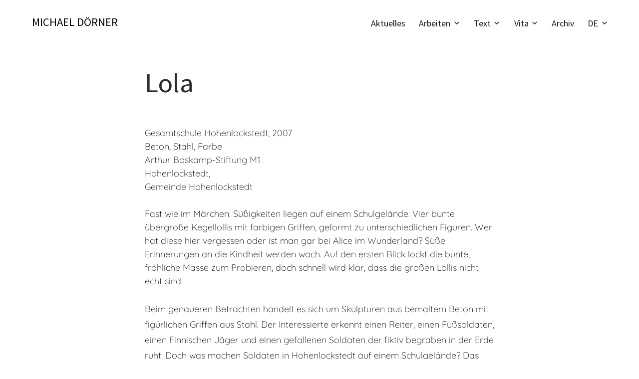

--- FILE ---
content_type: text/css
request_url: https://michaeldoerner.de/wp-content/themes/letterum-child/style.css?ver=6.7.4
body_size: 1971
content:
/*
Theme Name:   Letterum Child
Theme URI:    https://wordpress.org/themes/letterum/
Template:     letterum
Author:       pixelkommastrich
Author URI:   http://pixelkommastrich.de/
Description:  Child Theme for Letterum. Letterum is a Gutenberg-ready theme to build a clean modern blog plus portfolio. The theme has features like various blog layouts, colors options, and other display settings, and sortable front page sections. Letterum works perfectly with blocks editor and the newest blocks plugins like Atomic Blocks, CoBlocks. In addition, basic support for the Portfolio Post Type plugin is available.
Version:      1.1.6
License:      GNU General Public License v2 or later
License URI:  https://www.gnu.org/licenses/gpl-2.0.html
Text Domain:  letterum
Tags:         Block Editor Styles, Blog, Custom Background, Custom Logo, Custom Menu, Editor Style, Featured Images, Grid Layout, Left Sidebar, One Column, Photography, Portfolio, Right Sidebar, Sticky Post, Theme Options, Threaded Comments, Three Columns, Translation Ready, Two Columns, Wide Blocks

This theme, like WordPress, is licensed under the GPL.
Use it to make something cool, have fun, and share what you've learned with others.

*/
@font-face { font-family: 'Source Sans Pro Bold'; src: url("font/SourceSansPro-Bold.woff2") format("woff2"); font-weight: normal; font-style: normal; }

@font-face { font-family: 'Source Sans Pro Regular'; src: url("font/SourceSansPro-Regular.woff2") format("woff2"); font-weight: normal; font-style: normal; }

@font-face { font-family: 'Source Sans Pro Light'; src: url("font/SourceSansPro-Light.woff2") format("woff2"); font-weight: normal; font-style: normal; }

@font-face { font-family: 'Quicksand'; src: url("font/Quicksand-VariableFont_wght.woff2") format("woff2"); font-weight: normal; font-style: normal; }

@font-face { font-family: 'Roboto Slab'; src: url("font/RobotoSlab-VariableFont_wght.woff2") format("woff2"); font-weight: normal; font-style: normal; }

.font-corporate--light { font-family: "Source Sans Pro Regular", Helvetica, Arial, sans-serif; }

.font-corporate--regular { font-family: "Source Sans Pro Regular", Helvetica, Arial, sans-serif; }

.font-corporate--bold, .main-navigation .menu-item, .site-title, .entry-content .list--chronological li:nth-child(odd) { font-family: "Source Sans Pro Regular", Helvetica, Arial, sans-serif; }

.font-base--bold { font-family: "Quicksand", Helvetica, Arial, sans-serif; font-weight: 500; font-variation-settings: 'wght' 500; }

html { overflow-x: hidden; font-size: 16px; }

@media (min-width: 992px) { html { font-size: 18px; } }

body, button, input, textarea, .entry-header, .entry-content, .entry-summary, .entry-footer, .post-navigation, .comments-area, p { font-family: "Quicksand", Helvetica, Arial, sans-serif; font-weight: 300; font-variation-settings: 'wght' 300; }

h1, h2, h3, h4, h5, h6 { font-family: "Source Sans Pro Regular", Helvetica, Arial, sans-serif; font-weight: 400; margin-bottom: .5em; }

h1, h2, h3, h4, h5, h6, p, blockquote, address, big, cite, code, font, img, small, strike, sup, li, ol, ul, fieldset, form, label, legend, button, table, caption, tr, th, td { font-size: 1rem; }

p, blockquote, address, big, cite, code, font, img, small, strike, sub, sup, li, ol, ul, fieldset, form, label, legend, button, table, caption, tr, th, td { font-weight: 300; font-variation-settings: 'wght' 300; }

h1, .h1, .page-title, .entry-title { font-size: 3.0517578125rem; line-height: 1; }

h2, .h2 { font-size: 2.44140625rem; }

h3, .h3 { font-size: 1.953125rem; }

h4, .h4 { font-size: 1.5625rem; }

h5, .h5 { font-size: 1.25rem; }

small { font-size: 0.8rem; }

a:focus { outline: none; }

b, strong { font-weight: 500; font-variation-settings: 'wght' 500; }

sup { top: -0.6em; font-size: .7rem; text-shadow: 0 0 0.5px #000; }

sup::first-letter { margin-right: .3em; }

.entry-content .list--chronological { clear: both; list-style: none; margin-left: 0; }

.entry-content .list--chronological li { margin: 0; padding: 0; list-style: none; }

.entry-content .list--chronological li:nth-child(odd) { font-size: 1.25rem; float: left; width: 3em; clear: both; margin-top: 0; line-height: 1.3; }

.entry-content .list--chronological li:nth-child(even) { float: left; width: 100%; padding-bottom: 2em; margin-left: 0; }

@media (min-width: 768px) { .entry-content .list--chronological li:nth-child(even) { width: 28em; } }

.site-info { font-size: 0.8rem; margin-right: auto; margin-top: 0; }

.site-title { font-size: 1.25rem; text-transform: uppercase; }

.menu-item { list-style-type: none; }

#menu-legal .menu-item { font-size: 0.8rem; margin-left: 2em; }

@media screen and (min-width: 61.85em) { .main-navigation ul ul { background-color: #000; margin-top: 0; } }

.entry-content dt { font-size: 1rem; float: left; width: 3em; clear: both; margin-top: 0; }

.entry-content dd { float: left; width: 100%; padding-bottom: 0.5em; margin-left: 0; }

@media (min-width: 768px) { .entry-content dd { width: 28em; } }

.site-footer { display: flex; justify-content: flex-end; align-items: center; }

#menu-legal { display: flex; margin-bottom: 0; }

.single-featured-image-header { background-color: #000; width: 100vw; -webkit-transform: translate(-50%); transform: translate(-50%); margin-left: 50%; }

.single-featured-image-header img { max-height: 200px; width: auto; margin-left: calc((100vw - 700px) / 2); }

.wp-block-latest-posts.is-grid li { margin-right: 50px; }

.wp-block-latest-posts.is-grid li > a { font-size: 1.5em; font-family: "Source Sans Pro Regular", Helvetica, Arial, sans-serif; font-weight: 400; border-bottom: none; line-height: 1.2; }

.wp-block-latest-posts__post-excerpt { font-size: 16px; }

.wp-block-latest-posts__list li { display: flex; align-items: baseline; flex-wrap: wrap; }

.wp-block-embed { margin: 0; }

.wp-block-search { justify-content: flex-end; }

@media (min-width: 768px) { .wp-block-search__input { flex: 0 1 calc(100% - 142px); } }

@media (max-width: 769px) { .wp-block-search__button { margin-top: 10px; } }

@media (min-width: 600px) { .wp-block-latest-posts.columns-3 li { width: calc((100% / 3) - 50px); } }

.back-to-top.show { background-color: rgba(255, 255, 255, 0.8); text-shadow: 0 0 3px #fff, 0 0 3px #fff, 0 0 6px #fff, 0 0 6px #fff, 0 0 6px #fff; }

.blocks-gallery-grid { margin-left: 0 !important; }

.wp-block-gallery .blocks-gallery-item:hover figcaption { opacity: 0; }

.wp-block-gallery .blocks-gallery-item figcaption { line-height: 1.2; transition: opacity .5s 0s ease-in-out; }

.trp-language-switcher-container span { font-weight: 500; font-variation-settings: 'wght' 500; }

.category .entry-meta-category { display: none; }

.featured-post-heading .featured-meta { display: none; }

.wp-block-image figcaption { font-size: .9rem; }

#slb_viewer_wrap .slb_theme_slb_default .slb_container { box-shadow: none !important; border-radius: 0 !important; background-color: #fff !important; }

#slb_viewer_wrap .slb_theme_slb_default .slb_template_tag_ui { font-family: "Quicksand", Helvetica, Arial, sans-serif; font-style: normal; padding-top: .5em; }

.archive__meta { display: inline-block; color: #555; font-size: 0.8125em; }

.archive__link:hover { border-bottom: 1px solid #2c2c2c; }

.footer__menu { margin-right: 5em; }

.md-list__group-title { margin: 1em 0 0; padding: 0; }
/*# sourceMappingURL=style.css.map */